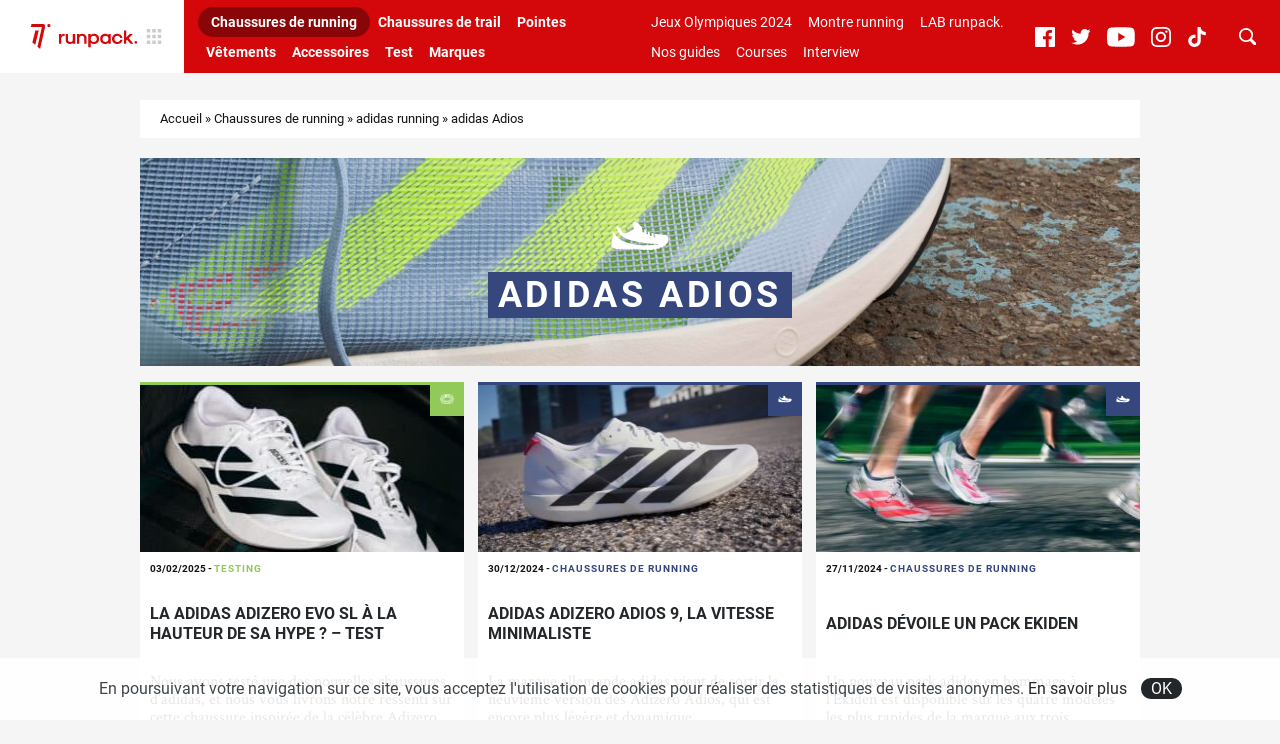

--- FILE ---
content_type: text/html; charset=UTF-8
request_url: https://www.runpack.fr/chaussures-de-running/chaussures-de-running-adidas/adidas-adios
body_size: 10755
content:
<!doctype html>
<html class="no-js" lang="fr-FR">
<head>
	<script>(function(w,d,s,l,i){w[l]=w[l]||[];w[l].push({'gtm.start':
		new Date().getTime(),event:'gtm.js'});var f=d.getElementsByTagName(s)[0],
	j=d.createElement(s),dl=l!='dataLayer'?'&l='+l:'';j.async=true;j.src=
	'https://www.googletagmanager.com/gtm.js?id='+i+dl;f.parentNode.insertBefore(j,f);
})(window,document,'script','dataLayer','GTM-WK8N2K2');</script>
		<meta charset="UTF-8">
	<meta http-equiv="x-ua-compatible" content="ie=edge">
	<title>adidas Adios - runpack.</title>
	<meta name="viewport" content="width=device-width, initial-scale=1.0, maximum-scale=1.0, user-scalable=no" />
	<meta name='robots' content='index, follow, max-image-preview:large, max-snippet:-1, max-video-preview:-1' />

	<!-- This site is optimized with the Yoast SEO plugin v19.14 - https://yoast.com/wordpress/plugins/seo/ -->
	<meta name="description" content="Dans la même veine que sa petite soeur, la Adios Pro, la Adios bénéficie d&#039;un très bon mélange amorti/dynamisme mais avec d&#039;autres objectifs." />
	<link rel="canonical" href="https://www.runpack.fr/chaussures-de-running/chaussures-de-running-adidas/adidas-adios" />
	<meta property="og:locale" content="fr_FR" />
	<meta property="og:type" content="article" />
	<meta property="og:title" content="adidas Adios - runpack." />
	<meta property="og:description" content="Dans la même veine que sa petite soeur, la Adios Pro, la Adios bénéficie d&#039;un très bon mélange amorti/dynamisme mais avec d&#039;autres objectifs." />
	<meta property="og:url" content="https://www.runpack.fr/chaussures-de-running/chaussures-de-running-adidas/adidas-adios" />
	<meta property="og:site_name" content="runpack." />
	<meta name="twitter:card" content="summary_large_image" />
	<script type="application/ld+json" class="yoast-schema-graph">{"@context":"https://schema.org","@graph":[{"@type":"CollectionPage","@id":"https://www.runpack.fr/chaussures-de-running/chaussures-de-running-adidas/adidas-adios","url":"https://www.runpack.fr/chaussures-de-running/chaussures-de-running-adidas/adidas-adios","name":"adidas Adios - runpack.","isPartOf":{"@id":"https://www.runpack.fr/#website"},"primaryImageOfPage":{"@id":"https://www.runpack.fr/chaussures-de-running/chaussures-de-running-adidas/adidas-adios#primaryimage"},"image":{"@id":"https://www.runpack.fr/chaussures-de-running/chaussures-de-running-adidas/adidas-adios#primaryimage"},"thumbnailUrl":"https://www.runpack.fr/wp-content/uploads/2024/09/chaussures-running-adidas-adizero-evo-sl-3-scaled.jpeg","description":"Dans la même veine que sa petite soeur, la Adios Pro, la Adios bénéficie d'un très bon mélange amorti/dynamisme mais avec d'autres objectifs.","breadcrumb":{"@id":"https://www.runpack.fr/chaussures-de-running/chaussures-de-running-adidas/adidas-adios#breadcrumb"},"inLanguage":"fr-FR"},{"@type":"ImageObject","inLanguage":"fr-FR","@id":"https://www.runpack.fr/chaussures-de-running/chaussures-de-running-adidas/adidas-adios#primaryimage","url":"https://www.runpack.fr/wp-content/uploads/2024/09/chaussures-running-adidas-adizero-evo-sl-3-scaled.jpeg","contentUrl":"https://www.runpack.fr/wp-content/uploads/2024/09/chaussures-running-adidas-adizero-evo-sl-3-scaled.jpeg","width":2048,"height":1152,"caption":"chaussures running adidas adizero evo sl"},{"@type":"BreadcrumbList","@id":"https://www.runpack.fr/chaussures-de-running/chaussures-de-running-adidas/adidas-adios#breadcrumb","itemListElement":[{"@type":"ListItem","position":1,"name":"Accueil","item":"https://www.runpack.fr/"},{"@type":"ListItem","position":2,"name":"Chaussures de running","item":"https://www.runpack.fr/chaussures-de-running"},{"@type":"ListItem","position":3,"name":"adidas running","item":"https://www.runpack.fr/chaussures-de-running/chaussures-de-running-adidas"},{"@type":"ListItem","position":4,"name":"adidas Adios"}]},{"@type":"WebSite","@id":"https://www.runpack.fr/#website","url":"https://www.runpack.fr/","name":"runpack.","description":"L&#039;actualité des équipements de running","potentialAction":[{"@type":"SearchAction","target":{"@type":"EntryPoint","urlTemplate":"https://www.runpack.fr/?s={search_term_string}"},"query-input":"required name=search_term_string"}],"inLanguage":"fr-FR"}]}</script>
	<!-- / Yoast SEO plugin. -->


<link rel="alternate" type="application/rss+xml" title="runpack. &raquo; Flux de la catégorie adidas Adios" href="https://www.runpack.fr/chaussures-de-running/chaussures-de-running-adidas/adidas-adios/feed" />
<link rel='stylesheet' id='sb_instagram_styles-css' href='https://www.runpack.fr/wp-content/plugins/instagram-feed/css/sbi-styles.min.css?ver=2.9.1' type='text/css' media='all' />
<link rel='stylesheet' id='wp-block-library-css' href='https://www.runpack.fr/wp-includes/css/dist/block-library/style.min.css?ver=6.1.1' type='text/css' media='all' />
<link rel='stylesheet' id='classic-theme-styles-css' href='https://www.runpack.fr/wp-includes/css/classic-themes.min.css?ver=1' type='text/css' media='all' />
<style id='global-styles-inline-css' type='text/css'>
body{--wp--preset--color--black: #000000;--wp--preset--color--cyan-bluish-gray: #abb8c3;--wp--preset--color--white: #ffffff;--wp--preset--color--pale-pink: #f78da7;--wp--preset--color--vivid-red: #cf2e2e;--wp--preset--color--luminous-vivid-orange: #ff6900;--wp--preset--color--luminous-vivid-amber: #fcb900;--wp--preset--color--light-green-cyan: #7bdcb5;--wp--preset--color--vivid-green-cyan: #00d084;--wp--preset--color--pale-cyan-blue: #8ed1fc;--wp--preset--color--vivid-cyan-blue: #0693e3;--wp--preset--color--vivid-purple: #9b51e0;--wp--preset--gradient--vivid-cyan-blue-to-vivid-purple: linear-gradient(135deg,rgba(6,147,227,1) 0%,rgb(155,81,224) 100%);--wp--preset--gradient--light-green-cyan-to-vivid-green-cyan: linear-gradient(135deg,rgb(122,220,180) 0%,rgb(0,208,130) 100%);--wp--preset--gradient--luminous-vivid-amber-to-luminous-vivid-orange: linear-gradient(135deg,rgba(252,185,0,1) 0%,rgba(255,105,0,1) 100%);--wp--preset--gradient--luminous-vivid-orange-to-vivid-red: linear-gradient(135deg,rgba(255,105,0,1) 0%,rgb(207,46,46) 100%);--wp--preset--gradient--very-light-gray-to-cyan-bluish-gray: linear-gradient(135deg,rgb(238,238,238) 0%,rgb(169,184,195) 100%);--wp--preset--gradient--cool-to-warm-spectrum: linear-gradient(135deg,rgb(74,234,220) 0%,rgb(151,120,209) 20%,rgb(207,42,186) 40%,rgb(238,44,130) 60%,rgb(251,105,98) 80%,rgb(254,248,76) 100%);--wp--preset--gradient--blush-light-purple: linear-gradient(135deg,rgb(255,206,236) 0%,rgb(152,150,240) 100%);--wp--preset--gradient--blush-bordeaux: linear-gradient(135deg,rgb(254,205,165) 0%,rgb(254,45,45) 50%,rgb(107,0,62) 100%);--wp--preset--gradient--luminous-dusk: linear-gradient(135deg,rgb(255,203,112) 0%,rgb(199,81,192) 50%,rgb(65,88,208) 100%);--wp--preset--gradient--pale-ocean: linear-gradient(135deg,rgb(255,245,203) 0%,rgb(182,227,212) 50%,rgb(51,167,181) 100%);--wp--preset--gradient--electric-grass: linear-gradient(135deg,rgb(202,248,128) 0%,rgb(113,206,126) 100%);--wp--preset--gradient--midnight: linear-gradient(135deg,rgb(2,3,129) 0%,rgb(40,116,252) 100%);--wp--preset--duotone--dark-grayscale: url('#wp-duotone-dark-grayscale');--wp--preset--duotone--grayscale: url('#wp-duotone-grayscale');--wp--preset--duotone--purple-yellow: url('#wp-duotone-purple-yellow');--wp--preset--duotone--blue-red: url('#wp-duotone-blue-red');--wp--preset--duotone--midnight: url('#wp-duotone-midnight');--wp--preset--duotone--magenta-yellow: url('#wp-duotone-magenta-yellow');--wp--preset--duotone--purple-green: url('#wp-duotone-purple-green');--wp--preset--duotone--blue-orange: url('#wp-duotone-blue-orange');--wp--preset--font-size--small: 13px;--wp--preset--font-size--medium: 20px;--wp--preset--font-size--large: 36px;--wp--preset--font-size--x-large: 42px;--wp--preset--spacing--20: 0.44rem;--wp--preset--spacing--30: 0.67rem;--wp--preset--spacing--40: 1rem;--wp--preset--spacing--50: 1.5rem;--wp--preset--spacing--60: 2.25rem;--wp--preset--spacing--70: 3.38rem;--wp--preset--spacing--80: 5.06rem;}:where(.is-layout-flex){gap: 0.5em;}body .is-layout-flow > .alignleft{float: left;margin-inline-start: 0;margin-inline-end: 2em;}body .is-layout-flow > .alignright{float: right;margin-inline-start: 2em;margin-inline-end: 0;}body .is-layout-flow > .aligncenter{margin-left: auto !important;margin-right: auto !important;}body .is-layout-constrained > .alignleft{float: left;margin-inline-start: 0;margin-inline-end: 2em;}body .is-layout-constrained > .alignright{float: right;margin-inline-start: 2em;margin-inline-end: 0;}body .is-layout-constrained > .aligncenter{margin-left: auto !important;margin-right: auto !important;}body .is-layout-constrained > :where(:not(.alignleft):not(.alignright):not(.alignfull)){max-width: var(--wp--style--global--content-size);margin-left: auto !important;margin-right: auto !important;}body .is-layout-constrained > .alignwide{max-width: var(--wp--style--global--wide-size);}body .is-layout-flex{display: flex;}body .is-layout-flex{flex-wrap: wrap;align-items: center;}body .is-layout-flex > *{margin: 0;}:where(.wp-block-columns.is-layout-flex){gap: 2em;}.has-black-color{color: var(--wp--preset--color--black) !important;}.has-cyan-bluish-gray-color{color: var(--wp--preset--color--cyan-bluish-gray) !important;}.has-white-color{color: var(--wp--preset--color--white) !important;}.has-pale-pink-color{color: var(--wp--preset--color--pale-pink) !important;}.has-vivid-red-color{color: var(--wp--preset--color--vivid-red) !important;}.has-luminous-vivid-orange-color{color: var(--wp--preset--color--luminous-vivid-orange) !important;}.has-luminous-vivid-amber-color{color: var(--wp--preset--color--luminous-vivid-amber) !important;}.has-light-green-cyan-color{color: var(--wp--preset--color--light-green-cyan) !important;}.has-vivid-green-cyan-color{color: var(--wp--preset--color--vivid-green-cyan) !important;}.has-pale-cyan-blue-color{color: var(--wp--preset--color--pale-cyan-blue) !important;}.has-vivid-cyan-blue-color{color: var(--wp--preset--color--vivid-cyan-blue) !important;}.has-vivid-purple-color{color: var(--wp--preset--color--vivid-purple) !important;}.has-black-background-color{background-color: var(--wp--preset--color--black) !important;}.has-cyan-bluish-gray-background-color{background-color: var(--wp--preset--color--cyan-bluish-gray) !important;}.has-white-background-color{background-color: var(--wp--preset--color--white) !important;}.has-pale-pink-background-color{background-color: var(--wp--preset--color--pale-pink) !important;}.has-vivid-red-background-color{background-color: var(--wp--preset--color--vivid-red) !important;}.has-luminous-vivid-orange-background-color{background-color: var(--wp--preset--color--luminous-vivid-orange) !important;}.has-luminous-vivid-amber-background-color{background-color: var(--wp--preset--color--luminous-vivid-amber) !important;}.has-light-green-cyan-background-color{background-color: var(--wp--preset--color--light-green-cyan) !important;}.has-vivid-green-cyan-background-color{background-color: var(--wp--preset--color--vivid-green-cyan) !important;}.has-pale-cyan-blue-background-color{background-color: var(--wp--preset--color--pale-cyan-blue) !important;}.has-vivid-cyan-blue-background-color{background-color: var(--wp--preset--color--vivid-cyan-blue) !important;}.has-vivid-purple-background-color{background-color: var(--wp--preset--color--vivid-purple) !important;}.has-black-border-color{border-color: var(--wp--preset--color--black) !important;}.has-cyan-bluish-gray-border-color{border-color: var(--wp--preset--color--cyan-bluish-gray) !important;}.has-white-border-color{border-color: var(--wp--preset--color--white) !important;}.has-pale-pink-border-color{border-color: var(--wp--preset--color--pale-pink) !important;}.has-vivid-red-border-color{border-color: var(--wp--preset--color--vivid-red) !important;}.has-luminous-vivid-orange-border-color{border-color: var(--wp--preset--color--luminous-vivid-orange) !important;}.has-luminous-vivid-amber-border-color{border-color: var(--wp--preset--color--luminous-vivid-amber) !important;}.has-light-green-cyan-border-color{border-color: var(--wp--preset--color--light-green-cyan) !important;}.has-vivid-green-cyan-border-color{border-color: var(--wp--preset--color--vivid-green-cyan) !important;}.has-pale-cyan-blue-border-color{border-color: var(--wp--preset--color--pale-cyan-blue) !important;}.has-vivid-cyan-blue-border-color{border-color: var(--wp--preset--color--vivid-cyan-blue) !important;}.has-vivid-purple-border-color{border-color: var(--wp--preset--color--vivid-purple) !important;}.has-vivid-cyan-blue-to-vivid-purple-gradient-background{background: var(--wp--preset--gradient--vivid-cyan-blue-to-vivid-purple) !important;}.has-light-green-cyan-to-vivid-green-cyan-gradient-background{background: var(--wp--preset--gradient--light-green-cyan-to-vivid-green-cyan) !important;}.has-luminous-vivid-amber-to-luminous-vivid-orange-gradient-background{background: var(--wp--preset--gradient--luminous-vivid-amber-to-luminous-vivid-orange) !important;}.has-luminous-vivid-orange-to-vivid-red-gradient-background{background: var(--wp--preset--gradient--luminous-vivid-orange-to-vivid-red) !important;}.has-very-light-gray-to-cyan-bluish-gray-gradient-background{background: var(--wp--preset--gradient--very-light-gray-to-cyan-bluish-gray) !important;}.has-cool-to-warm-spectrum-gradient-background{background: var(--wp--preset--gradient--cool-to-warm-spectrum) !important;}.has-blush-light-purple-gradient-background{background: var(--wp--preset--gradient--blush-light-purple) !important;}.has-blush-bordeaux-gradient-background{background: var(--wp--preset--gradient--blush-bordeaux) !important;}.has-luminous-dusk-gradient-background{background: var(--wp--preset--gradient--luminous-dusk) !important;}.has-pale-ocean-gradient-background{background: var(--wp--preset--gradient--pale-ocean) !important;}.has-electric-grass-gradient-background{background: var(--wp--preset--gradient--electric-grass) !important;}.has-midnight-gradient-background{background: var(--wp--preset--gradient--midnight) !important;}.has-small-font-size{font-size: var(--wp--preset--font-size--small) !important;}.has-medium-font-size{font-size: var(--wp--preset--font-size--medium) !important;}.has-large-font-size{font-size: var(--wp--preset--font-size--large) !important;}.has-x-large-font-size{font-size: var(--wp--preset--font-size--x-large) !important;}
.wp-block-navigation a:where(:not(.wp-element-button)){color: inherit;}
:where(.wp-block-columns.is-layout-flex){gap: 2em;}
.wp-block-pullquote{font-size: 1.5em;line-height: 1.6;}
</style>
<link rel='stylesheet' id='main-css' href='https://www.runpack.fr/wp-content/themes/runpack/assets/dist/css/main.min.css?ver=ce0ac05b' type='text/css' media='all' />
<script type='text/javascript' src='https://www.runpack.fr/wp-includes/js/jquery/jquery.min.js?ver=3.6.1' id='jquery-core-js'></script>
<script type='text/javascript' src='https://www.runpack.fr/wp-includes/js/jquery/jquery-migrate.min.js?ver=3.3.2' id='jquery-migrate-js'></script>
<link rel="https://api.w.org/" href="https://www.runpack.fr/wp-json/" /><link rel="alternate" type="application/json" href="https://www.runpack.fr/wp-json/wp/v2/categories/143" />    <script src="https://static.admysports.com/hb/site/sportpack/hb_runpack.js"></script>
    	<link rel="apple-touch-icon" sizes="180x180" href="https://www.runpack.fr/wp-content/themes/runpack/images/favicons/apple-touch-icon.png?ver=1523dd39">
	<link rel="icon" type="image/png" sizes="32x32" href="https://www.runpack.fr/wp-content/themes/runpack/images/favicons/favicon-32x32.png?ver=1523dd39">
	<link rel="icon" type="image/png" sizes="16x16" href="https://www.runpack.fr/wp-content/themes/runpack/images/favicons/favicon-16x16.png?ver=1523dd39">
	<link rel="manifest" href="https://www.runpack.fr/wp-content/themes/runpack/images/favicons/site.webmanifest?ver=1523dd39">
	<link rel="mask-icon" href="https://www.runpack.fr/wp-content/themes/runpack/images/favicons/safari-pinned-tab.svg?ver=1523dd39" color="#ff3d00">
	<link rel="shortcut icon" href="https://www.runpack.fr/wp-content/themes/runpack/images/favicons/favicon.ico?ver=1523dd39" />
	<meta name="msapplication-TileColor" content="#D4070A">
	<meta name="theme-color" content="#D4070A">
      <meta name="onesignal" content="wordpress-plugin"/>
            <script>

      window.OneSignal = window.OneSignal || [];

      OneSignal.push( function() {
        OneSignal.SERVICE_WORKER_UPDATER_PATH = "OneSignalSDKUpdaterWorker.js.php";
                      OneSignal.SERVICE_WORKER_PATH = "OneSignalSDKWorker.js.php";
                      OneSignal.SERVICE_WORKER_PARAM = { scope: "/" };
        OneSignal.setDefaultNotificationUrl("https://www.runpack.fr");
        var oneSignal_options = {};
        window._oneSignalInitOptions = oneSignal_options;

        oneSignal_options['wordpress'] = true;
oneSignal_options['appId'] = '05cb207b-e076-4077-a818-b0d42c9b2b06';
oneSignal_options['allowLocalhostAsSecureOrigin'] = true;
oneSignal_options['welcomeNotification'] = { };
oneSignal_options['welcomeNotification']['title'] = "Merci de nous avoir rejoint !";
oneSignal_options['welcomeNotification']['message'] = "On t&#039;enverra les dernières infos runpack !";
oneSignal_options['path'] = "https://www.runpack.fr/wp-content/plugins/onesignal-free-web-push-notifications/sdk_files/";
oneSignal_options['safari_web_id'] = "web.onesignal.auto.253751a8-ac24-4181-97da-883dbdadac49";
oneSignal_options['promptOptions'] = { };
oneSignal_options['promptOptions']['actionMessage'] = "Tu veux recevoir les dernières actualités autour des équipements de running ? Abonne-toi !";
oneSignal_options['promptOptions']['exampleNotificationTitleDesktop'] = "Exemple d'alerte";
oneSignal_options['promptOptions']['exampleNotificationMessageDesktop'] = "Les alertes apparaîtront sur ton bureau.";
oneSignal_options['promptOptions']['exampleNotificationTitleMobile'] = "Exemple d'alerte";
oneSignal_options['promptOptions']['exampleNotificationMessageMobile'] = "Les alertes apparaîtront sur ton mobile.";
oneSignal_options['promptOptions']['exampleNotificationCaption'] = "Tu peux te désabonner à n'importe quel moment.";
oneSignal_options['promptOptions']['acceptButtonText'] = "OUI !";
oneSignal_options['promptOptions']['cancelButtonText'] = "Non merci.";
oneSignal_options['promptOptions']['siteName'] = "RUNPACK.FR";
oneSignal_options['notifyButton'] = { };
oneSignal_options['notifyButton']['enable'] = true;
oneSignal_options['notifyButton']['position'] = 'bottom-right';
oneSignal_options['notifyButton']['theme'] = 'default';
oneSignal_options['notifyButton']['size'] = 'medium';
oneSignal_options['notifyButton']['showCredit'] = false;
oneSignal_options['notifyButton']['text'] = {};
oneSignal_options['notifyButton']['text']['tip.state.unsubscribed'] = 'S&#039;abonner aux actus runpack';
oneSignal_options['notifyButton']['text']['tip.state.subscribed'] = 'Tu es déjà abonné aux alertes';
oneSignal_options['notifyButton']['text']['tip.state.blocked'] = 'Les alertes sont bloquées';
oneSignal_options['notifyButton']['text']['message.action.subscribed'] = 'Merci de nous avoir rejoint !';
oneSignal_options['notifyButton']['text']['message.action.resubscribed'] = 'Merci de nous avoir rejoint !';
oneSignal_options['notifyButton']['text']['message.action.unsubscribed'] = 'Tu es désabonné !';
oneSignal_options['notifyButton']['text']['dialog.main.title'] = 'Gérer les alertes';
oneSignal_options['notifyButton']['text']['dialog.main.button.subscribe'] = 'Je m&#039;abonne aux alertes pour ne rien rater de l&#039;actu RunPack !';
oneSignal_options['notifyButton']['text']['dialog.main.button.unsubscribe'] = 'Je me désabonne, ça ne m&#039;intéresse plus';
oneSignal_options['notifyButton']['text']['dialog.blocked.title'] = 'Se réabonner aux alertes';
oneSignal_options['notifyButton']['text']['dialog.blocked.message'] = 'Voici comment te réabonner aux alertes :';
                OneSignal.init(window._oneSignalInitOptions);
                      });

      function documentInitOneSignal() {
        var oneSignal_elements = document.getElementsByClassName("OneSignal-prompt");

        var oneSignalLinkClickHandler = function(event) { OneSignal.push(['registerForPushNotifications']); event.preventDefault(); };        for(var i = 0; i < oneSignal_elements.length; i++)
          oneSignal_elements[i].addEventListener('click', oneSignalLinkClickHandler, false);
      }

      if (document.readyState === 'complete') {
           documentInitOneSignal();
      }
      else {
           window.addEventListener("load", function(event){
               documentInitOneSignal();
          });
      }
    </script>
<script id="matomo-site-kit-datalayer">window._mtm=window._mtm||[];_mtm.push({"page":{"type":"archive","title":"adidas Adios - runpack.","url":"https:\/\/www.runpack.fr\/chaussures-de-running\/chaussures-de-running-adidas\/adidas-adios","path":"chaussures-de-running\/chaussures-de-running-adidas\/adidas-adios","locale":"fr_FR","archive_type":"taxonomy","taxonomy":"category","post_type":"category","date":{"year":"","month":"","day":"","date":""}},"matomo":{"site_id":"4","container_id":"4","host":"https:\/\/spkgroup.matomo.cloud","cdn":"https:\/\/cdn.matomo.cloud\/spkgroup.matomo.cloud"}})</script><script id="matomo-site-kit-datalayer-sync">window.dataLayer=window.dataLayer||[];let syncDataLayer=function(array, callback){array.push=function(e){Array.prototype.push.call(array,e);callback(array);};};syncDataLayer(window.dataLayer, function(e){window._mtm.push(dataLayer.at(-1))});</script>
        <link rel="dns-prefetch" href="https://spkgroup.matomo.cloud">
        <link rel="preload" href="https://cdn.matomo.cloud/spkgroup.matomo.cloud/container_sVgRnkco.js" as="script">
		<!-- Matomo Tag Manager -->
		<script>
            var _mtm = window._mtm = window._mtm || [];
            _mtm.push({'mtm.startTime': (new Date().getTime()), 'event': 'mtm.Start'});
            var d = document, g = d.createElement('script'), s = d.getElementsByTagName('script')[0];
            g.async = true;
            g.src = 'https://cdn.matomo.cloud/spkgroup.matomo.cloud/container_sVgRnkco.js';
            s.parentNode.insertBefore(g, s);
		</script>
		<!-- End Matomo Tag Manager -->
			<!-- Facebook Pixel Code -->
		<script>
			var aepc_pixel = {"pixel_id":"386108076558763","user":{},"enable_advanced_events":"yes","fire_delay":"0","can_use_sku":"yes"},
				aepc_pixel_args = [],
				aepc_extend_args = function( args ) {
					if ( typeof args === 'undefined' ) {
						args = {};
					}

					for(var key in aepc_pixel_args)
						args[key] = aepc_pixel_args[key];

					return args;
				};

			// Extend args
			if ( 'yes' === aepc_pixel.enable_advanced_events ) {
				aepc_pixel_args.userAgent = navigator.userAgent;
				aepc_pixel_args.language = navigator.language;

				if ( document.referrer.indexOf( document.domain ) < 0 ) {
					aepc_pixel_args.referrer = document.referrer;
				}
			}

						!function(f,b,e,v,n,t,s){if(f.fbq)return;n=f.fbq=function(){n.callMethod?
				n.callMethod.apply(n,arguments):n.queue.push(arguments)};if(!f._fbq)f._fbq=n;
				n.push=n;n.loaded=!0;n.version='2.0';n.agent='dvpixelcaffeinewordpress';n.queue=[];t=b.createElement(e);t.async=!0;
				t.src=v;s=b.getElementsByTagName(e)[0];s.parentNode.insertBefore(t,s)}(window,
				document,'script','https://connect.facebook.net/en_US/fbevents.js');
			
						fbq('init', aepc_pixel.pixel_id, aepc_pixel.user);

							setTimeout( function() {
				fbq('track', "PageView", aepc_pixel_args);
			}, aepc_pixel.fire_delay * 1000 );
					</script>
		<!-- End Facebook Pixel Code -->
		</head><body class="">
	<svg xmlns="http://www.w3.org/2000/svg" viewBox="0 0 0 0" width="0" height="0" focusable="false" role="none" style="visibility: hidden; position: absolute; left: -9999px; overflow: hidden;" ><defs><filter id="wp-duotone-dark-grayscale"><feColorMatrix color-interpolation-filters="sRGB" type="matrix" values=" .299 .587 .114 0 0 .299 .587 .114 0 0 .299 .587 .114 0 0 .299 .587 .114 0 0 " /><feComponentTransfer color-interpolation-filters="sRGB" ><feFuncR type="table" tableValues="0 0.49803921568627" /><feFuncG type="table" tableValues="0 0.49803921568627" /><feFuncB type="table" tableValues="0 0.49803921568627" /><feFuncA type="table" tableValues="1 1" /></feComponentTransfer><feComposite in2="SourceGraphic" operator="in" /></filter></defs></svg><svg xmlns="http://www.w3.org/2000/svg" viewBox="0 0 0 0" width="0" height="0" focusable="false" role="none" style="visibility: hidden; position: absolute; left: -9999px; overflow: hidden;" ><defs><filter id="wp-duotone-grayscale"><feColorMatrix color-interpolation-filters="sRGB" type="matrix" values=" .299 .587 .114 0 0 .299 .587 .114 0 0 .299 .587 .114 0 0 .299 .587 .114 0 0 " /><feComponentTransfer color-interpolation-filters="sRGB" ><feFuncR type="table" tableValues="0 1" /><feFuncG type="table" tableValues="0 1" /><feFuncB type="table" tableValues="0 1" /><feFuncA type="table" tableValues="1 1" /></feComponentTransfer><feComposite in2="SourceGraphic" operator="in" /></filter></defs></svg><svg xmlns="http://www.w3.org/2000/svg" viewBox="0 0 0 0" width="0" height="0" focusable="false" role="none" style="visibility: hidden; position: absolute; left: -9999px; overflow: hidden;" ><defs><filter id="wp-duotone-purple-yellow"><feColorMatrix color-interpolation-filters="sRGB" type="matrix" values=" .299 .587 .114 0 0 .299 .587 .114 0 0 .299 .587 .114 0 0 .299 .587 .114 0 0 " /><feComponentTransfer color-interpolation-filters="sRGB" ><feFuncR type="table" tableValues="0.54901960784314 0.98823529411765" /><feFuncG type="table" tableValues="0 1" /><feFuncB type="table" tableValues="0.71764705882353 0.25490196078431" /><feFuncA type="table" tableValues="1 1" /></feComponentTransfer><feComposite in2="SourceGraphic" operator="in" /></filter></defs></svg><svg xmlns="http://www.w3.org/2000/svg" viewBox="0 0 0 0" width="0" height="0" focusable="false" role="none" style="visibility: hidden; position: absolute; left: -9999px; overflow: hidden;" ><defs><filter id="wp-duotone-blue-red"><feColorMatrix color-interpolation-filters="sRGB" type="matrix" values=" .299 .587 .114 0 0 .299 .587 .114 0 0 .299 .587 .114 0 0 .299 .587 .114 0 0 " /><feComponentTransfer color-interpolation-filters="sRGB" ><feFuncR type="table" tableValues="0 1" /><feFuncG type="table" tableValues="0 0.27843137254902" /><feFuncB type="table" tableValues="0.5921568627451 0.27843137254902" /><feFuncA type="table" tableValues="1 1" /></feComponentTransfer><feComposite in2="SourceGraphic" operator="in" /></filter></defs></svg><svg xmlns="http://www.w3.org/2000/svg" viewBox="0 0 0 0" width="0" height="0" focusable="false" role="none" style="visibility: hidden; position: absolute; left: -9999px; overflow: hidden;" ><defs><filter id="wp-duotone-midnight"><feColorMatrix color-interpolation-filters="sRGB" type="matrix" values=" .299 .587 .114 0 0 .299 .587 .114 0 0 .299 .587 .114 0 0 .299 .587 .114 0 0 " /><feComponentTransfer color-interpolation-filters="sRGB" ><feFuncR type="table" tableValues="0 0" /><feFuncG type="table" tableValues="0 0.64705882352941" /><feFuncB type="table" tableValues="0 1" /><feFuncA type="table" tableValues="1 1" /></feComponentTransfer><feComposite in2="SourceGraphic" operator="in" /></filter></defs></svg><svg xmlns="http://www.w3.org/2000/svg" viewBox="0 0 0 0" width="0" height="0" focusable="false" role="none" style="visibility: hidden; position: absolute; left: -9999px; overflow: hidden;" ><defs><filter id="wp-duotone-magenta-yellow"><feColorMatrix color-interpolation-filters="sRGB" type="matrix" values=" .299 .587 .114 0 0 .299 .587 .114 0 0 .299 .587 .114 0 0 .299 .587 .114 0 0 " /><feComponentTransfer color-interpolation-filters="sRGB" ><feFuncR type="table" tableValues="0.78039215686275 1" /><feFuncG type="table" tableValues="0 0.94901960784314" /><feFuncB type="table" tableValues="0.35294117647059 0.47058823529412" /><feFuncA type="table" tableValues="1 1" /></feComponentTransfer><feComposite in2="SourceGraphic" operator="in" /></filter></defs></svg><svg xmlns="http://www.w3.org/2000/svg" viewBox="0 0 0 0" width="0" height="0" focusable="false" role="none" style="visibility: hidden; position: absolute; left: -9999px; overflow: hidden;" ><defs><filter id="wp-duotone-purple-green"><feColorMatrix color-interpolation-filters="sRGB" type="matrix" values=" .299 .587 .114 0 0 .299 .587 .114 0 0 .299 .587 .114 0 0 .299 .587 .114 0 0 " /><feComponentTransfer color-interpolation-filters="sRGB" ><feFuncR type="table" tableValues="0.65098039215686 0.40392156862745" /><feFuncG type="table" tableValues="0 1" /><feFuncB type="table" tableValues="0.44705882352941 0.4" /><feFuncA type="table" tableValues="1 1" /></feComponentTransfer><feComposite in2="SourceGraphic" operator="in" /></filter></defs></svg><svg xmlns="http://www.w3.org/2000/svg" viewBox="0 0 0 0" width="0" height="0" focusable="false" role="none" style="visibility: hidden; position: absolute; left: -9999px; overflow: hidden;" ><defs><filter id="wp-duotone-blue-orange"><feColorMatrix color-interpolation-filters="sRGB" type="matrix" values=" .299 .587 .114 0 0 .299 .587 .114 0 0 .299 .587 .114 0 0 .299 .587 .114 0 0 " /><feComponentTransfer color-interpolation-filters="sRGB" ><feFuncR type="table" tableValues="0.098039215686275 1" /><feFuncG type="table" tableValues="0 0.66274509803922" /><feFuncB type="table" tableValues="0.84705882352941 0.41960784313725" /><feFuncA type="table" tableValues="1 1" /></feComponentTransfer><feComposite in2="SourceGraphic" operator="in" /></filter></defs></svg>	<div id="runpack_wp" class="ams-ad"></div>
		<noscript><iframe src="https://www.googletagmanager.com/ns.html?id=GTM-WK8N2K2" height="0" width="0" style="display:none;visibility:hidden"></iframe></noscript>
	
	<!--[if lt IE 9]>
	<p class="browserupgrade">You are using an <strong>outdated</strong> browser. Please <a href="http://browsehappy.com/">upgrade your browser</a> to improve your experience.</p>';
	<![endif]-->

	<header class="header" id="header">
		<div class="header__inner">
			<div class="header__logo">
				<a href="https://www.runpack.fr/" class="header__logo__logo logo">
					<svg class="logo-img" ><use xlink:href="https://www.runpack.fr/wp-content/themes/footpack/assets/dist/icons/sprite.svg?1523dd39#ico-logo-runpack"></use></svg>				</a>
				<button class="header__logo__toggle-logo  js-toggle-logo"><svg fill="#CCC" ><use xlink:href="https://www.runpack.fr/wp-content/themes/footpack/assets/dist/icons/sprite.svg?1523dd39#ico-menu"></use></svg></button>

				<div class="header__logo__menu  js-logo-menu">
										<a href="https://www.footpack.fr"
					   title="footpack."
					   target="_blank"
					   class="header__logo__menu__item logo"
					>
						<svg class="logo-img" fill="#f04e2b" ><use xlink:href="https://www.runpack.fr/wp-content/themes/footpack/assets/dist/icons/sprite.svg?1523dd39#ico-logo-footpack-default-width"></use></svg>						<span class="arrow-ctn">
							<svg class="arrow" ><use xlink:href="https://www.runpack.fr/wp-content/themes/footpack/assets/dist/icons/sprite.svg?1523dd39#ico-arrow-down"></use></svg>						</span>
					</a>
										<a href="https://www.basketpack.fr"
					   title="basketpack."
					   target="_blank"
					   class="header__logo__menu__item logo"
					>
						<svg class="logo-img" fill="#0644ab" ><use xlink:href="https://www.runpack.fr/wp-content/themes/footpack/assets/dist/icons/sprite.svg?1523dd39#ico-logo-basketpack-default-width"></use></svg>						<span class="arrow-ctn">
							<svg class="arrow" ><use xlink:href="https://www.runpack.fr/wp-content/themes/footpack/assets/dist/icons/sprite.svg?1523dd39#ico-arrow-down"></use></svg>						</span>
					</a>
										<a href="https://www.velopack.fr"
					   title="velopack."
					   target="_blank"
					   class="header__logo__menu__item logo"
					>
						<svg class="logo-img" fill="#FFC506" ><use xlink:href="https://www.runpack.fr/wp-content/themes/footpack/assets/dist/icons/sprite.svg?1523dd39#ico-logo-velopack-default-width"></use></svg>						<span class="arrow-ctn">
							<svg class="arrow" ><use xlink:href="https://www.runpack.fr/wp-content/themes/footpack/assets/dist/icons/sprite.svg?1523dd39#ico-arrow-down"></use></svg>						</span>
					</a>
									</div>
			</div>
			<div class="header__nav" data-menu>
								<nav class="nav nav--primary">
					<ul id="menu-menu" class="nav__list"><li id="menu-item-28671" class="current-category-ancestor nav__item"><a href="https://www.runpack.fr/chaussures-de-running">Chaussures de running</a></li><li id="menu-item-28670" class="nav__item"><a href="https://www.runpack.fr/chaussures-de-trail">Chaussures de trail</a></li><li id="menu-item-28672" class="nav__item"><a href="https://www.runpack.fr/pointes-athletisme">Pointes</a></li><li id="menu-item-11" class="nav__item"><a href="https://www.runpack.fr/vetements-de-running">Vêtements</a></li><li id="menu-item-12" class="nav__item"><a href="https://www.runpack.fr/accessoires-de-running">Accessoires</a></li><li id="menu-item-14" class="nav__item"><a href="https://www.runpack.fr/testing">Test</a></li><li id="menu-item-5658" class="nav__item"><a href="https://www.runpack.fr/marques">Marques</a></li></ul>				</nav>
				<nav class="nav nav--secondary">
					<ul id="menu-menu-2" class="nav__list"><li id="menu-item-33332" class="nav__item"><a href="https://www.runpack.fr/athletisme-jo-2024">Jeux Olympiques 2024</a></li><li id="menu-item-28673" class="nav__item"><a href="https://www.runpack.fr/montre-running">Montre running</a></li><li id="menu-item-21770" class="nav__item"><a href="https://www.runpack.fr/lab-runpack-hub">LAB runpack.</a></li><li id="menu-item-8564" class="nav__item"><a href="https://www.runpack.fr/guides">Nos guides</a></li><li id="menu-item-8565" class="nav__item"><a href="https://www.runpack.fr/course">Courses</a></li><li id="menu-item-18485" class="nav__item"><a href="https://www.runpack.fr/interview">Interview</a></li></ul>				</nav>
			</div>
			<div class="header__actions">
                                <div class="header__socials">
                    <div class="social-icons">
		<a class="social-icons__item social-icons__item--facebook" href="https://www.facebook.com/runpackfr/" target="_blank">
			<svg ><use xlink:href="https://www.runpack.fr/wp-content/themes/footpack/assets/dist/icons/sprite.svg?1523dd39#ico-facebook"></use></svg>		</a>
		<a class="social-icons__item social-icons__item--twitter" href="https://twitter.com/runpackfr" target="_blank">
			<svg ><use xlink:href="https://www.runpack.fr/wp-content/themes/footpack/assets/dist/icons/sprite.svg?1523dd39#ico-twitter"></use></svg>		</a>
		<a class="social-icons__item social-icons__item--youtube" href="https://www.youtube.com/channel/UCYGXcxRsxrsiIF-yQPuJxmg/videos" target="_blank">
			<svg ><use xlink:href="https://www.runpack.fr/wp-content/themes/footpack/assets/dist/icons/sprite.svg?1523dd39#ico-youtube"></use></svg>		</a>
		<a class="social-icons__item social-icons__item--instagram" href="https://www.instagram.com/runpackfr/" target="_blank">
			<svg ><use xlink:href="https://www.runpack.fr/wp-content/themes/footpack/assets/dist/icons/sprite.svg?1523dd39#ico-instagram"></use></svg>		</a>
		<a class="social-icons__item social-icons__item--tiktok" href="https://www.tiktok.com/@runpackfr" target="_blank">
			<svg ><use xlink:href="https://www.runpack.fr/wp-content/themes/footpack/assets/dist/icons/sprite.svg?1523dd39#ico-tiktok"></use></svg>		</a>
</div>                </div>
                				<div class="search  js-btn-search">
					<span class="search__icon"></span>
				</div>
				<div class="header__burger">
					<button type="button" data-open="menu">
						<span></span>
					</button>
				</div>
			</div>
		</div>
		<div class="search-bar" itemscope itemtype="http://schema.org/WebSite">
			<form action="https://www.runpack.fr/"
				  class="search-bar__form"
				  itemprop="potentialAction"
				  itemscope
				  itemtype="http://schema.org/SearchAction"
				  role="search"
				  method="get">
				<meta itemprop="target" content="https://www.runpack.fr/?s={s}"/>
				<input itemprop="s" autocomplete="off" type="search" class="js-searchform-top" name="s" id="search" placeholder="Rechercher…" value="">
				<button class="button" type="submit">Valider</button>
			</form>
		</div>
	</header>
		<div id="runpack_htd" class="ams-ad"></div>
		<main class="main">
<div class="page">
	<div class="breadcrumb"><span><span><a href="https://www.runpack.fr/">Accueil</a></span> » <span><a href="https://www.runpack.fr/chaussures-de-running">Chaussures de running</a></span> » <span><a href="https://www.runpack.fr/chaussures-de-running/chaussures-de-running-adidas">adidas running</a></span> » <span class="breadcrumb_last" aria-current="page">adidas Adios</span></span></div>
	<div class="container univers--shoes">
	<header class="univers__header" style="background-image: url(https://www.runpack.fr/wp-content/uploads/2023/06/adidas_adizero_adios_8_2-scaled.jpg)">
		<div class="univers__icon">
							<svg ><use xlink:href="https://www.runpack.fr/wp-content/themes/runpack/assets/dist/icons/sprite.svg?1523dd39#ico-shoes"></use></svg>					</div>
		<h1 class="univers__title">adidas Adios</h1>
					<p class="univers__desc"></p>
			</header>

	</div>	
	
			<div class="container">
			<div class="univers univers--shoes">
    
    <div class="container-article mt-2">
        <article class="article article--test">
	<div class="article__inner">
		<a class="article__cover" href="https://www.runpack.fr/36134-adidas-adizero-evo-sl-test" title="Voir l'article La adidas Adizero Evo SL à la hauteur de sa hype ? &#8211; TEST">
			<img class="article__pic" src="https://www.runpack.fr/wp-content/uploads/2024/09/chaussures-running-adidas-adizero-evo-sl-3-325x170.jpeg" alt="Image de l'article La adidas Adizero Evo SL à la hauteur de sa hype ? &#8211; TEST">

						<span class="article__icon" aria-hidden="true">
				<svg ><use xlink:href="https://www.runpack.fr/wp-content/themes/runpack/assets/dist/icons/sprite.svg?1523dd39#ico-test"></use></svg>			</span>
					</a>
		<div class="article__content">
			<div class="article__meta">
				<span class="article__date">03/02/2025</span>
								<span> - </span>
				<span class="article__cat">Testing</span>
							</div>
			<h2 class="article__title">
				<a href="https://www.runpack.fr/36134-adidas-adizero-evo-sl-test" title="Voir l'article La adidas Adizero Evo SL à la hauteur de sa hype ? &#8211; TEST">La adidas Adizero Evo SL à la hauteur de sa hype ? &#8211; TEST</a>
			</h2>
			<div class="article__excerpt">Nous avons testé une des nouvelles chaussures d’adidas, et nous vous livrons notre ressenti sur cette chaussure inspirée de la célèbre Adizero Adios Pro…</div>
			<a class="article__read-more" href="https://www.runpack.fr/36134-adidas-adizero-evo-sl-test">Lire la suite <svg ><use xlink:href="https://www.runpack.fr/wp-content/themes/footpack/assets/dist/icons/sprite.svg?1523dd39#ico-arrow-left"></use></svg></a>
		</div>
	</div>
</article><article class="article article--shoes">
	<div class="article__inner">
		<a class="article__cover" href="https://www.runpack.fr/35949-adidas-adizero-adios-9-la-vitesse-minimaliste" title="Voir l'article adidas Adizero Adios 9, la vitesse minimaliste">
			<img class="article__pic" src="https://www.runpack.fr/wp-content/uploads/2024/12/adidas_adizero_adios_9-325x170.jpg" alt="Image de l'article adidas Adizero Adios 9, la vitesse minimaliste">

						<span class="article__icon" aria-hidden="true">
				<svg ><use xlink:href="https://www.runpack.fr/wp-content/themes/runpack/assets/dist/icons/sprite.svg?1523dd39#ico-shoes"></use></svg>			</span>
					</a>
		<div class="article__content">
			<div class="article__meta">
				<span class="article__date">30/12/2024</span>
								<span> - </span>
				<span class="article__cat">Chaussures de running</span>
							</div>
			<h2 class="article__title">
				<a href="https://www.runpack.fr/35949-adidas-adizero-adios-9-la-vitesse-minimaliste" title="Voir l'article adidas Adizero Adios 9, la vitesse minimaliste">adidas Adizero Adios 9, la vitesse minimaliste</a>
			</h2>
			<div class="article__excerpt">La marque allemande adidas vient de sortir la neuvième version des Adizero Adios, qui est encore plus légère et dynamique…</div>
			<a class="article__read-more" href="https://www.runpack.fr/35949-adidas-adizero-adios-9-la-vitesse-minimaliste">Lire la suite <svg ><use xlink:href="https://www.runpack.fr/wp-content/themes/footpack/assets/dist/icons/sprite.svg?1523dd39#ico-arrow-left"></use></svg></a>
		</div>
	</div>
</article><article class="article article--shoes">
	<div class="article__inner">
		<a class="article__cover" href="https://www.runpack.fr/35396-adidas-pack-ekiden-quatre-paires-se-parent-dargent" title="Voir l'article adidas dévoile un pack Ekiden">
			<img class="article__pic" src="https://www.runpack.fr/wp-content/uploads/2024/11/adidas-ekiden-325x170.jpg" alt="Image de l'article adidas dévoile un pack Ekiden">

						<span class="article__icon" aria-hidden="true">
				<svg ><use xlink:href="https://www.runpack.fr/wp-content/themes/runpack/assets/dist/icons/sprite.svg?1523dd39#ico-shoes"></use></svg>			</span>
					</a>
		<div class="article__content">
			<div class="article__meta">
				<span class="article__date">27/11/2024</span>
								<span> - </span>
				<span class="article__cat">Chaussures de running</span>
							</div>
			<h2 class="article__title">
				<a href="https://www.runpack.fr/35396-adidas-pack-ekiden-quatre-paires-se-parent-dargent" title="Voir l'article adidas dévoile un pack Ekiden">adidas dévoile un pack Ekiden</a>
			</h2>
			<div class="article__excerpt">Un nouveau pack adidas en hommage à l’Ekiden est disponible sur les quatre modèles les plus rapides de la marque aux trois bandes…</div>
			<a class="article__read-more" href="https://www.runpack.fr/35396-adidas-pack-ekiden-quatre-paires-se-parent-dargent">Lire la suite <svg ><use xlink:href="https://www.runpack.fr/wp-content/themes/footpack/assets/dist/icons/sprite.svg?1523dd39#ico-arrow-left"></use></svg></a>
		</div>
	</div>
</article><article class="article article--small article--shoes">
	<div class="article__inner">
		<a class="article__cover" href="https://www.runpack.fr/29205-on-a-teste-la-adios-8-dadidas" title="Voir l'article On a testé la Adios 8 d&rsquo;adidas&nbsp;!" >
			<img class="article__pic" src="https://www.runpack.fr/wp-content/uploads/2023/10/adidas_adios_8-235x160.jpg" alt="Image de l'article On a testé la Adios 8 d&rsquo;adidas&nbsp;!">

						<span class="article__icon article__icon--shoes" aria-hidden="true">
				<svg ><use xlink:href="https://www.runpack.fr/wp-content/themes/runpack/assets/dist/icons/sprite.svg?1523dd39#ico-shoes"></use></svg>			</span>
					</a>
		<div class="article__content">
			<div class="article__meta">
				<span class="article__date">06/10/2023</span>
									<span> - </span>
					<span class="article__cat">Chaussures de running</span>
							</div>
			<h2 class="article__title">
				<a href="https://www.runpack.fr/29205-on-a-teste-la-adios-8-dadidas" title="Voir l'article On a testé la Adios 8 d&rsquo;adidas&nbsp;!" >On a testé la Adios 8 d&rsquo;adidas&nbsp;!</a>
			</h2>
		</div>
	</div>
</article><article class="article article--small article--shoes">
	<div class="article__inner">
		<a class="article__cover" href="https://www.runpack.fr/27873-adidas-adizero-adios-8-tout-savoir-sur-cette-derniere-version-du-modele-adios" title="Voir l'article adidas Adizero Adios 8 &#8211; Tout savoir sur cette dernière version du modèle Adios" >
			<img class="article__pic" src="https://www.runpack.fr/wp-content/uploads/2023/06/adidas_adizero_adios_8-235x160.jpg" alt="Image de l'article adidas Adizero Adios 8 &#8211; Tout savoir sur cette dernière version du modèle Adios">

						<span class="article__icon article__icon--shoes" aria-hidden="true">
				<svg ><use xlink:href="https://www.runpack.fr/wp-content/themes/runpack/assets/dist/icons/sprite.svg?1523dd39#ico-shoes"></use></svg>			</span>
					</a>
		<div class="article__content">
			<div class="article__meta">
				<span class="article__date">09/06/2023</span>
									<span> - </span>
					<span class="article__cat">Chaussures de running</span>
							</div>
			<h2 class="article__title">
				<a href="https://www.runpack.fr/27873-adidas-adizero-adios-8-tout-savoir-sur-cette-derniere-version-du-modele-adios" title="Voir l'article adidas Adizero Adios 8 &#8211; Tout savoir sur cette dernière version du modèle Adios" >adidas Adizero Adios 8 &#8211; Tout savoir sur cette dernière version du modèle Adios</a>
			</h2>
		</div>
	</div>
</article><article class="article article--small article--shoes">
	<div class="article__inner">
		<a class="article__cover" href="https://www.runpack.fr/22796-adidas-devoile-sa-adizero-adios-7" title="Voir l'article Adidas dévoile sa Adizero Adios 7" >
			<img class="article__pic" src="https://www.runpack.fr/wp-content/uploads/2022/07/adios-235x160.webp" alt="Image de l'article Adidas dévoile sa Adizero Adios 7">

						<span class="article__icon article__icon--shoes" aria-hidden="true">
				<svg ><use xlink:href="https://www.runpack.fr/wp-content/themes/runpack/assets/dist/icons/sprite.svg?1523dd39#ico-shoes"></use></svg>			</span>
					</a>
		<div class="article__content">
			<div class="article__meta">
				<span class="article__date">26/07/2022</span>
									<span> - </span>
					<span class="article__cat">Chaussures de running</span>
							</div>
			<h2 class="article__title">
				<a href="https://www.runpack.fr/22796-adidas-devoile-sa-adizero-adios-7" title="Voir l'article Adidas dévoile sa Adizero Adios 7" >Adidas dévoile sa Adizero Adios 7</a>
			</h2>
		</div>
	</div>
</article><article class="article article--small article--shoes">
	<div class="article__inner">
		<a class="article__cover" href="https://www.runpack.fr/16205-adidas-adizero-adios-6-une-nouvelle-version-pour-la-mythique-racer" title="Voir l'article adidas Adizero Adios 6 &#8211; Une nouvelle version pour la mythique racer" >
			<img class="article__pic" src="https://www.runpack.fr/wp-content/uploads/2021/06/adidas_adizero_adios_6-235x160.jpg" alt="Image de l'article adidas Adizero Adios 6 &#8211; Une nouvelle version pour la mythique racer">

						<span class="article__icon article__icon--shoes" aria-hidden="true">
				<svg ><use xlink:href="https://www.runpack.fr/wp-content/themes/runpack/assets/dist/icons/sprite.svg?1523dd39#ico-shoes"></use></svg>			</span>
					</a>
		<div class="article__content">
			<div class="article__meta">
				<span class="article__date">16/06/2021</span>
									<span> - </span>
					<span class="article__cat">Chaussures de running</span>
							</div>
			<h2 class="article__title">
				<a href="https://www.runpack.fr/16205-adidas-adizero-adios-6-une-nouvelle-version-pour-la-mythique-racer" title="Voir l'article adidas Adizero Adios 6 &#8211; Une nouvelle version pour la mythique racer" >adidas Adizero Adios 6 &#8211; Une nouvelle version pour la mythique racer</a>
			</h2>
		</div>
	</div>
</article><article class="article article--small article--shoes">
	<div class="article__inner">
		<a class="article__cover" href="https://www.runpack.fr/194-adidas-adizero-adios-avalez-vos-records" title="Voir l'article Adidas adizero adios : avalez vos records&nbsp;!" >
			<img class="article__pic" src="https://www.runpack.fr/wp-content/uploads/2019/04/56585954_1260708324078963_5615907650643427328_n-235x160.jpg" alt="Image de l'article Adidas adizero adios : avalez vos records&nbsp;!">

						<span class="article__icon article__icon--shoes" aria-hidden="true">
				<svg ><use xlink:href="https://www.runpack.fr/wp-content/themes/runpack/assets/dist/icons/sprite.svg?1523dd39#ico-shoes"></use></svg>			</span>
					</a>
		<div class="article__content">
			<div class="article__meta">
				<span class="article__date">02/04/2019</span>
									<span> - </span>
					<span class="article__cat">Chaussures de running</span>
							</div>
			<h2 class="article__title">
				<a href="https://www.runpack.fr/194-adidas-adizero-adios-avalez-vos-records" title="Voir l'article Adidas adizero adios : avalez vos records&nbsp;!" >Adidas adizero adios : avalez vos records&nbsp;!</a>
			</h2>
		</div>
	</div>
</article>    </div>
    
    </div>		</div>
	</div>
		<div class="galaxy">
			<div class="container">
				<h2 class="galaxy__title">Découvrez aussi…</h2>
				<div class="galaxy__sites">
																		<a href="https://www.footpack.fr"
							   title="footpack."
							   target="_blank"
							   class="galaxy__sites__logo galaxy__sites__logo--link"
							>
													<svg class="logo-img" fill="#f04e2b" ><use xlink:href="https://www.runpack.fr/wp-content/themes/footpack/assets/dist/icons/sprite.svg?1523dd39#ico-logo-footpack-default-width"></use></svg>							<span class="galaxy__sites__baseline">L'actu des équipements de Foot</span>
						</a>
																		<a href="https://www.basketpack.fr"
							   title="basketpack."
							   target="_blank"
							   class="galaxy__sites__logo galaxy__sites__logo--link"
							>
													<svg class="logo-img" fill="#0644ab" ><use xlink:href="https://www.runpack.fr/wp-content/themes/footpack/assets/dist/icons/sprite.svg?1523dd39#ico-logo-basketpack-default-width"></use></svg>							<span class="galaxy__sites__baseline">L'actu des équipements de Basket</span>
						</a>
																		<a href="https://www.velopack.fr"
							   title="velopack."
							   target="_blank"
							   class="galaxy__sites__logo galaxy__sites__logo--link"
							>
													<svg class="logo-img" fill="#FFC506" ><use xlink:href="https://www.runpack.fr/wp-content/themes/footpack/assets/dist/icons/sprite.svg?1523dd39#ico-logo-velopack-default-width"></use></svg>							<span class="galaxy__sites__baseline">L'actu des équipements de Vélo</span>
						</a>
									</div>
			</div>
		</div>
	</main>
		<footer class="footer">
		<div class="footer__top">
			<div class="footer__inner">
				<a href="https://www.runpack.fr/" class="footer__logo logo logo--branded-color-lighten">
					<svg ><use xlink:href="https://www.runpack.fr/wp-content/themes/footpack/assets/dist/icons/sprite.svg?1523dd39#ico-logo-runpack"></use></svg>				</a>
				<div class="footer__links">
					<nav class="nav-footer"><ul id="menu-footer" class="menu-footer"><li id="menu-item-32" class="menu-item menu-item-type-post_type menu-item-object-page menu-item-32"><a href="https://www.runpack.fr/mentions-legales">Mentions légales</a></li><li id="menu-item-30" class="menu-item menu-item-type-post_type menu-item-object-page menu-item-30"><a href="https://www.runpack.fr/contact">Contact</a></li><li id="menu-item-31" class="menu-item menu-item-type-post_type menu-item-object-page menu-item-31"><a href="https://www.runpack.fr/a-propos">A propos</a></li><li id="menu-item-28" class="menu-item menu-item-type-post_type menu-item-object-page menu-item-28"><a href="https://www.runpack.fr/la-team-runpack">La team runpack</a></li></ul></nav>				</div>
								<div class="footer__socials">
					<div class="social-icons">
		<a class="social-icons__item social-icons__item--facebook" href="https://www.facebook.com/runpackfr/" target="_blank">
			<svg ><use xlink:href="https://www.runpack.fr/wp-content/themes/footpack/assets/dist/icons/sprite.svg?1523dd39#ico-facebook"></use></svg>		</a>
		<a class="social-icons__item social-icons__item--twitter" href="https://twitter.com/runpackfr" target="_blank">
			<svg ><use xlink:href="https://www.runpack.fr/wp-content/themes/footpack/assets/dist/icons/sprite.svg?1523dd39#ico-twitter"></use></svg>		</a>
		<a class="social-icons__item social-icons__item--youtube" href="https://www.youtube.com/channel/UCYGXcxRsxrsiIF-yQPuJxmg/videos" target="_blank">
			<svg ><use xlink:href="https://www.runpack.fr/wp-content/themes/footpack/assets/dist/icons/sprite.svg?1523dd39#ico-youtube"></use></svg>		</a>
		<a class="social-icons__item social-icons__item--instagram" href="https://www.instagram.com/runpackfr/" target="_blank">
			<svg ><use xlink:href="https://www.runpack.fr/wp-content/themes/footpack/assets/dist/icons/sprite.svg?1523dd39#ico-instagram"></use></svg>		</a>
		<a class="social-icons__item social-icons__item--tiktok" href="https://www.tiktok.com/@runpackfr" target="_blank">
			<svg ><use xlink:href="https://www.runpack.fr/wp-content/themes/footpack/assets/dist/icons/sprite.svg?1523dd39#ico-tiktok"></use></svg>		</a>
</div>				</div>
							</div>
		</div>
		<div class="footer__middle">
			<div class="footer__inner">
				<p>Bienvenue sur <a href="http://runpack.fr">runpack</a>, le site francophone de référence sur les équipements de running. Sur <strong>runpack</strong>, vous allez pouvoir découvrir toutes les nouveautés des chaussures de course à pied des plus grandes marques comme Nike, adidas, New Balance, Mizuno, Brooks &#8230; Nous proposons aussi des actualités autour des équipements de running pour booster vos performances comme les chaussettes de performances, les appareils connectés, les lampes frontales et bien d&rsquo;autres produits. Retrouvez-nous sur les réseaux sociaux pour échanger autour des équipements de running.</p>
			</div>
		</div>
		<div class="footer__bottom">
			<div class="footer__inner">
				<p>Copyright © 2026 runpack. | Tous droits réservés | <a href="">Politique de confidentialité</a></p>
			</div>
		</div>
	</footer>

		
    <div class="c-cookies-bar" id="cookieBar">
	<div class="c-cookies-bar__inner">
		En poursuivant votre navigation sur ce site, vous acceptez l'utilisation de cookies pour réaliser des statistiques de visites anonymes. <a class="c-cookies-bar__link" href="https://www.runpack.fr/mentions-legales" target="_blank">En savoir plus</a>
		<span class="c-cookies-bar__btn" id="cookieValidation">Ok</span>
	</div>
</div>

				<noscript><img height="1" width="1" style="display:none" src="https://www.facebook.com/tr?id=386108076558763&amp;ev=PageView&amp;noscript=1"/></noscript>
			<!-- Instagram Feed JS -->
<script type="text/javascript">
var sbiajaxurl = "https://www.runpack.fr/wp-admin/admin-ajax.php";
</script>
<script type='text/javascript' id='main-js-extra'>
/* <![CDATA[ */
var FP_APP = {"svgUrl":"https:\/\/www.runpack.fr\/wp-content\/themes\/footpack\/assets\/dist\/icons\/sprite.svg","ajaxUrl":"https:\/\/www.runpack.fr\/wp-admin\/admin-ajax.php","isMobile":""};
/* ]]> */
</script>
<script type='text/javascript' src='https://www.runpack.fr/wp-content/themes/footpack/assets/dist/js/main.js?ver=d470c747' id='main-js'></script>
<script type='text/javascript' src='https://www.runpack.fr/wp-content/themes/footpack/assets/dist/js/vendors/owl.carousel.min.js?ver=d470c747' id='owl-carousel-js'></script>
<script type='text/javascript' src='https://www.runpack.fr/wp-content/themes/footpack/assets/dist/js/layouts/univers.js?ver=d470c747' id='univers-js'></script>
<script type='text/javascript' src='https://cdn.onesignal.com/sdks/OneSignalSDK.js?ver=6.1.1' async='async' id='remote_sdk-js'></script>
<script type='text/javascript' id='aepc-pixel-events-js-extra'>
/* <![CDATA[ */
var aepc_pixel_events = {"standard_events":{"PageView":[[]]},"custom_events":{"AdvancedEvents":[{"params":{"login_status":"not_logged_in","tax_category":"adidas Adios","object_id":143,"object_type":"cat_archive"}}]},"api":{"root":"https:\/\/www.runpack.fr\/wp-json\/","nonce":"76560675d7"}};
/* ]]> */
</script>
<script type='text/javascript' src='https://www.runpack.fr/wp-content/plugins/pixel-caffeine/build/frontend.js?ver=2.3.3' id='aepc-pixel-events-js'></script>
</body>
</html>


--- FILE ---
content_type: text/html; charset=utf-8
request_url: https://www.google.com/recaptcha/api2/aframe
body_size: 258
content:
<!DOCTYPE HTML><html><head><meta http-equiv="content-type" content="text/html; charset=UTF-8"></head><body><script nonce="kbd_HvGzDKuP-fcnVi2v5w">/** Anti-fraud and anti-abuse applications only. See google.com/recaptcha */ try{var clients={'sodar':'https://pagead2.googlesyndication.com/pagead/sodar?'};window.addEventListener("message",function(a){try{if(a.source===window.parent){var b=JSON.parse(a.data);var c=clients[b['id']];if(c){var d=document.createElement('img');d.src=c+b['params']+'&rc='+(localStorage.getItem("rc::a")?sessionStorage.getItem("rc::b"):"");window.document.body.appendChild(d);sessionStorage.setItem("rc::e",parseInt(sessionStorage.getItem("rc::e")||0)+1);localStorage.setItem("rc::h",'1768716253112');}}}catch(b){}});window.parent.postMessage("_grecaptcha_ready", "*");}catch(b){}</script></body></html>

--- FILE ---
content_type: application/javascript
request_url: https://www.runpack.fr/wp-content/themes/footpack/assets/dist/js/main.js?ver=d470c747
body_size: 2566
content:
function trackLink(e,t,n,a){if("undefined"!=typeof dataLayer){var o="undefined"!=typeof e?e:"",i="undefined"!=typeof t?t:"",r="undefined"!=typeof n?n:"",s="undefined"!=typeof a?a:"";dataLayer.push({event:"TrackLink",eventCategory:o,eventAction:i,eventLabel:r,eventValue:s})}}!function(e,t){"function"==typeof define&&define.amd?define([],function(){return e.svg4everybody=t()}):"object"==typeof module&&module.exports?module.exports=t():e.svg4everybody=t()}(this,function(){function e(e,t,n){if(n){var a=document.createDocumentFragment(),o=!t.hasAttribute("viewBox")&&n.getAttribute("viewBox");o&&t.setAttribute("viewBox",o);for(var i=n.cloneNode(!0);i.childNodes.length;)a.appendChild(i.firstChild);e.appendChild(a)}}function t(t){t.onreadystatechange=function(){if(4===t.readyState){var n=t._cachedDocument;n||(n=t._cachedDocument=document.implementation.createHTMLDocument(""),n.body.innerHTML=t.responseText,t._cachedTarget={}),t._embeds.splice(0).map(function(a){var o=t._cachedTarget[a.id];o||(o=t._cachedTarget[a.id]=n.getElementById(a.id)),e(a.parent,a.svg,o)})}},t.onreadystatechange()}function n(n){function o(){for(var n=0;n<f.length;){var s=f[n],d=s.parentNode,l=a(d);if(l){var m=s.getAttribute("xlink:href")||s.getAttribute("href");if(i&&(!r.validate||r.validate(m,l,s))){d.removeChild(s);var v=m.split("#"),h=v.shift(),p=v.join("#");if(h.length){var y=u[h];y||(y=u[h]=new XMLHttpRequest,y.open("GET",h),y.send(),y._embeds=[]),y._embeds.push({parent:d,svg:l,id:p}),t(y)}else e(d,document.getElementById(p))}}else++n}c(o,67)}var i,r=Object(n),s=/\bTrident\/[567]\b|\bMSIE (?:9|10)\.0\b/,d=/\bAppleWebKit\/(\d+)\b/,l=/\bEdge\/12\.(\d+)\b/;i="polyfill"in r?r.polyfill:s.test(navigator.userAgent)||(navigator.userAgent.match(l)||[])[1]<10547||(navigator.userAgent.match(d)||[])[1]<537;var u={},c=window.requestAnimationFrame||setTimeout,f=document.getElementsByTagName("use");i&&o()}function a(e){for(var t=e;"svg"!==t.nodeName.toLowerCase()&&(t=t.parentNode););return t}return n}),jQuery.extend(jQuery.fn,{validateField:function(){return jQuery(this).val().length<3?(jQuery(this).addClass("is-error"),!1):(jQuery(this).removeClass("is-error"),!0)},validateEmailField:function(){var e=/^([\w-\.]+@([\w-]+\.)+[\w-]{2,4})?$/,t=jQuery(this).val();return e.test(t)&&""!=t?(jQuery(this).removeClass("is-error"),!0):(jQuery(this).addClass("is-error"),!1)}}),jQuery(function(e){e("#commentform").submit(function(){var t=e("#submit");if(e("#author").length&&e("#author").validateField(),e("#email").length&&e("#email").validateEmailField(),e("#comment").validateField(),t.hasClass("is-loading"))return!1;if(e("#author").hasClass("error"))return alert("Le champ nom ne peut rester vide."),!1;if(e("#email").hasClass("error"))return alert("Le champ email ne peut rester vide."),!1;if(e("#comment").hasClass("error"))return alert("Le champ commentaire ne peut rester vide."),!1;var n=e("#commentform .submit").val();return e.ajax({type:"POST",url:FP_APP.ajaxUrl,data:e(this).serialize()+"&action=ajaxcomments",beforeSend:function(e){t.addClass("is-loading").val("Enregistrement...")},error:function(e,t,n){500==t?alert("Une erreur est survenue (#001)"):"timeout"==t?alert("Une erreur est survenue (#002)"):("undefined"!=typeof e.data.message&&e.data.message||(e.data.message=["Une erreur est survenue (#003)"]),alert(e.data.message.join("\n")))},success:function(e){return e.success?(alert("Commentaire publié avec succès. Il sera validé par un modérateur avant publication."),!1):"undefined"!=typeof e.data.message?("object"==typeof e.data.message&&(e.data.message=e.data.message.join("\n")),e.data.message||(e.data.message="Une erreur est survenue (#005)"),alert(e.data.message),!1):void 0},complete:function(){t.removeClass("is-loading").val(n)}}),!1})}),jQuery.isMobile=function(){return"undefined"==typeof FP_APP.isMobile&&(FP_APP.isMobile=function(){return jQuery(window).width()<768}()),!!FP_APP.isMobile},jQuery.isDesktop=function(){return!jQuery.isMobile()};var appGlobal={};!function(e){function t(e,t,n){if(n){var a=new Date;a.setTime(a.getTime()+24*n*60*60*1e3);var o="; expires="+a.toGMTString()}else var o="";document.cookie=e+"="+t+o+"; path=/"}function n(e){for(var t=e+"=",n=document.cookie.split(";"),a=0;a<n.length;a++){for(var o=n[a];" "==o.charAt(0);)o=o.substring(1,o.length);if(0==o.indexOf(t))return o.substring(t.length,o.length)}return null}var a=e("body");appGlobal.hasAdminBar=a.hasClass("admin-bar"),svg4everybody(),n("AcceptCookies")&&e("#cookieBar").remove(),e("body").on("click","#cookieValidation",function(){e("#cookieBar").fadeOut(function(){e(this).remove(),t("AcceptCookies",1,30)})}),jQuery(document).ready(function(e){var t=e("#header"),n=e(".js-btn-search");"undefined"==typeof t&&null===t||e(window).scroll(function(){var n=e(window).scrollTop();n>t.outerHeight()?e("body").addClass("js-sticky-header"):e("body").removeClass("js-sticky-header")}),n.click(function(t){return e("body").hasClass("js-search-open")?e("body").removeClass("js-search-open"):(e("body").addClass("js-search-open"),e("body").one("webkitTransitionEnd otransitionend oTransitionEnd msTransitionEnd transitionend",function(){e(".js-searchform-top").show().focus()})),!1}),e(".js-searchform-top").keyup(function(t){return 27==t.keyCode&&void e("body").removeClass("js-search-open")})}),jQuery(document).ready(function(e){$modal=e(".js-modal"),e("[data-modal]").click(function(t){$modal.length&&("open"==e(this).data("modal")?$modal.fadeIn(function(){e("body").css("overflow-y","hidden")}):$modal.fadeOut(function(){e("body").css("overflow-y","auto")}))}),e(".js-modal, .js-close-modal").click(function(){$modal.fadeOut(function(){e("body").css("overflow-y","auto")})}),e(".modal__inner").click(function(e){e.stopPropagation()})}),jQuery(document).ready(function(e){e("[data-scroll]").click(function(){var t=e(this).data("scroll"),n=0;if(e(this).data("scroll-offset"))var n=e(this).data("scroll-offset");return e("html, body").animate({scrollTop:e("#"+t).offset().top-n},750),!1})}),e(".readmore__link").click(function(){e(this).closest(".readmore").addClass("is-expanded")}),jQuery(document).ready(function(e){$listModals=e(".js-modal.js-modal--push"),$listModals.each(function(t,n){var a=e(n),o=a.data("modal-triggers");for(var i in o)if(o.hasOwnProperty(i)){var r=o[i];switch(i){case"timeout":if("undefined"==typeof r.time)break;var s=1e3*parseInt(r.time);window.setTimeout(function(){a.fadeIn()},s);break;case"events":r.forEach(function(e,t){a.on(e,function(){a.fadeIn()})})}}})}),e(".js-toggle-logo").click(function(){var t=e(".js-logo-menu");return t.hasClass("is-visible")?void t.removeClass("is-visible"):(t.addClass("is-visible"),e(window).one("scroll",function(){t.removeClass("is-visible")}),e(window).one("click",function(){t.removeClass("is-visible")}),!1)});var o=e(".js-testing-open-details");o.click(function(t){return e(".js-testing-details").toggleClass("is-open").slideToggle("400"),!1}),e('[data-open="menu"]').on("click",function(t){return e(this).toggleClass("is-active"),e("[data-menu]").toggleClass("is-open"),!1}),e("#habillage.has-link").click(function(t){if(t.target===this)return"undefined"!=typeof e(this).data("link")&&window.open(e(this).data("link")),!1}),jQuery.fn.isMobile=function(){return"undefined"==typeof FP_APP.isMobile&&(FP_APP.isMobile=function(){return jQuery(window).width()<768}()),!!FP_APP.isMobile}}(jQuery);